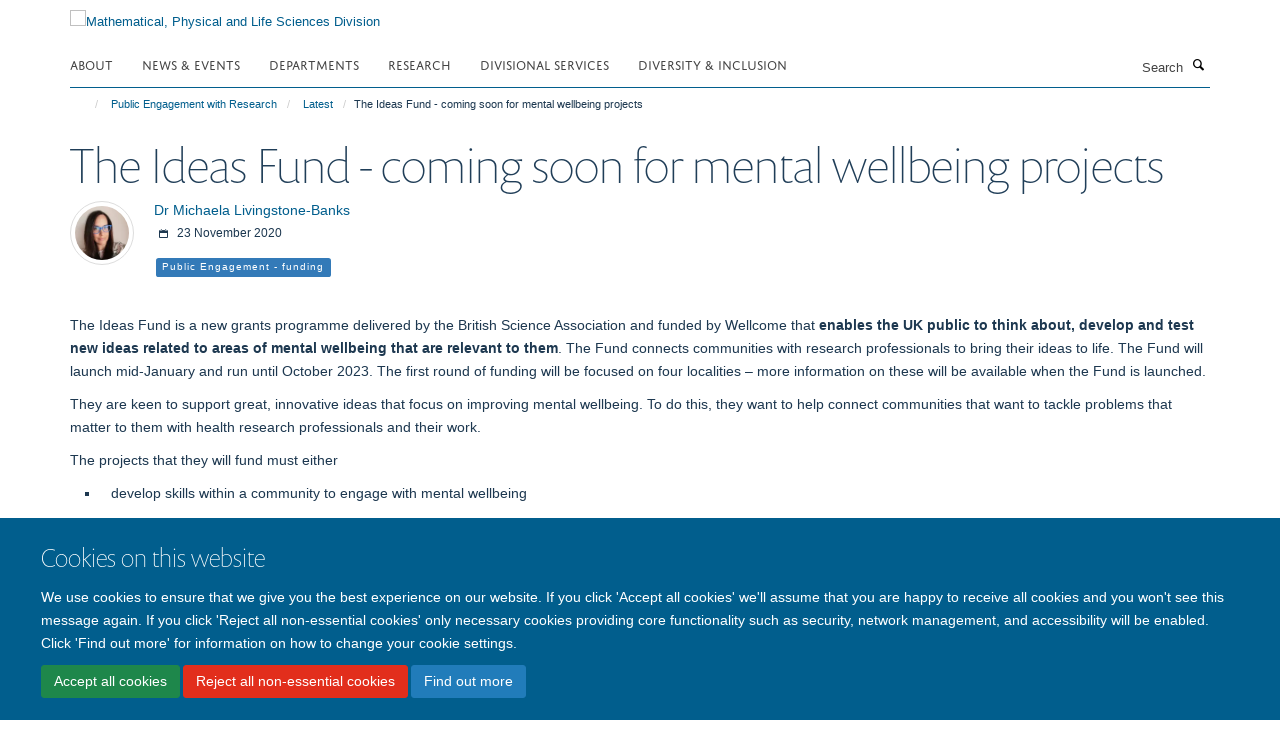

--- FILE ---
content_type: text/html;charset=utf-8
request_url: https://www.mpls.ox.ac.uk/public-engagement/latest/the-ideas-fund-coming-soon-for-mental-wellbeing-projects
body_size: 12256
content:
<!doctype html>
<html xmlns="http://www.w3.org/1999/xhtml" lang="en" xml:lang="en">

    <head><base href="https://www.mpls.ox.ac.uk/public-engagement/latest/the-ideas-fund-coming-soon-for-mental-wellbeing-projects/" />
        <meta charset="utf-8" />
        <meta name="viewport" content="width=device-width, initial-scale=1.0" />
        <meta name="apple-mobile-web-app-capable" content="yes" />
        <meta name="apple-mobile-web-app-title" content="Haiku" />
        
        <meta http-equiv="Content-Type" content="text/html; charset=utf-8" /><meta content="The Ideas Fund is a new grants programme delivered by the British Science Association and funded by Wellcome that enables the UK public to think about, develop and test new ideas related to areas of mental wellbeing that are relevant to them. The Fund connects communities with research professionals to bring their ideas to life. The Fund will launch mid-January and run until October 2023. The first round of funding will be focused on four localities – more information on these will be available when the Fund is launched." name="description" /><meta name="og:title" content="The Ideas Fund - coming soon for mental wellbeing projects" /><meta name="og:description" content="The Ideas Fund is a new grants programme delivered by the British Science Association and funded by Wellcome that enables the UK public to think about, develop and test new ideas related to areas of mental wellbeing that are relevant to them. The Fund connects communities with research professionals to bring their ideas to life. The Fund will launch mid-January and run until October 2023. The first round of funding will be focused on four localities – more information on these will be available when the Fund is launched." /><meta name="og:url" content="https://www.mpls.ox.ac.uk/public-engagement/latest/the-ideas-fund-coming-soon-for-mental-wellbeing-projects" /><meta name="og:image" content="https://www.mpls.ox.ac.uk/images/public-engagement/funding/responsive_image?scale=w1140&amp;ratio=r16x9" /><meta name="twitter:card" content="summary_large_image" /><meta name="twitter:title" content="The Ideas Fund - coming soon for mental wellbeing projects" /><meta name="twitter:description" content="The Ideas Fund is a new grants programme delivered by the British Science Association and funded by Wellcome that enables the UK public to think about, develop and test new ideas related to areas of mental wellbeing that are relevant to them. The Fund connects communities with research professionals to bring their ideas to life. The Fund will launch mid-January and run until October 2023. The first round of funding will be focused on four localities – more information on these will be available when the Fund is launched." /><meta name="twitter:image" content="https://www.mpls.ox.ac.uk/images/public-engagement/funding/responsive_image?scale=w1140&amp;ratio=r16x9" /><meta name="generator" content="Plone - http://plone.org" /><meta itemprop="url" content="https://www.mpls.ox.ac.uk/public-engagement/latest/the-ideas-fund-coming-soon-for-mental-wellbeing-projects" /><title>The Ideas Fund - coming soon for mental wellbeing projects — Mathematical, Physical and Life Sciences Division</title>
        
        
        
        
        
    <link rel="stylesheet" type="text/css" media="screen" href="https://www.mpls.ox.ac.uk/portal_css/Turnkey%20Theme/resourcecollective.cookielawcookielaw-cachekey-8d3689047c2d903ac1ba761bd5c02831.css" /><link rel="stylesheet" type="text/css" href="https://www.mpls.ox.ac.uk/portal_css/Turnkey%20Theme/themebootstrapcssselect2-cachekey-ed61d7ea682bcaa4209a6da9f24a9bdb.css" /><link rel="stylesheet" type="text/css" href="https://www.mpls.ox.ac.uk/portal_css/Turnkey%20Theme/themebootstrapcssmagnific.popup-cachekey-2af21cecd4abfb81795b497672486252.css" /><link rel="stylesheet" type="text/css" media="screen" href="https://www.mpls.ox.ac.uk/portal_css/Turnkey%20Theme/resourcecollective.covercsscover-cachekey-826f02adf9271e0c88194890f0e9e58c.css" /><link rel="stylesheet" type="text/css" media="screen" href="https://www.mpls.ox.ac.uk/portal_css/Turnkey%20Theme/resourcehaiku.coveroverlays-cachekey-1c7675c9f83ea55a1ffc384d5e569b7e.css" /><link rel="stylesheet" type="text/css" href="https://www.mpls.ox.ac.uk/portal_css/Turnkey%20Theme/resourcehaiku.coverhaiku.chooser-cachekey-68fcd623e0cbc7e2ba3770fe8b79785a.css" /><link rel="stylesheet" type="text/css" href="https://www.mpls.ox.ac.uk/portal_css/Turnkey%20Theme/resourcehaiku.widgets.imagehaiku.image.widget-cachekey-efa2da128217aaeac9d1b8cb1aef019a.css" /><link rel="canonical" href="https://www.mpls.ox.ac.uk/public-engagement/latest/the-ideas-fund-coming-soon-for-mental-wellbeing-projects" /><link rel="search" href="https://www.mpls.ox.ac.uk/@@search" title="Search this site" /><link rel="shortcut icon" type="image/x-icon" href="https://www.mpls.ox.ac.uk/favicon.ico?v=ee6839aa-e173-11f0-a1ca-0f7f276c2927" /><link rel="apple-touch-icon" href="https://www.mpls.ox.ac.uk/apple-touch-icon.png?v=ee6839ab-e173-11f0-a1ca-0f7f276c2927" /><script type="text/javascript" src="https://www.mpls.ox.ac.uk/portal_javascripts/Turnkey%20Theme/resourcecollective.cookielawcookielaw_disabler-cachekey-27ec996283c07f117366ff6e42ebd235.js"></script><script type="text/javascript" src="https://www.mpls.ox.ac.uk/portal_javascripts/Turnkey%20Theme/themebootstrapjsvendorrespond-cachekey-ef4ba85f7b0a256e460340103e7dffd7.js"></script><script type="text/javascript" src="https://www.mpls.ox.ac.uk/portal_javascripts/Turnkey%20Theme/resourceplone.app.jquery-cachekey-30143fe5b2ddbb41af51d2edbb0a0f3a.js"></script><script type="text/javascript" src="https://www.mpls.ox.ac.uk/portal_javascripts/Turnkey%20Theme/++theme++bootstrap/js/vendor/bootstrap.js"></script><script type="text/javascript" src="https://www.mpls.ox.ac.uk/portal_javascripts/Turnkey%20Theme/themebootstrapjspluginsvendorjquery.trunk8-cachekey-fbf9a904aded06cdc752b5d35694def3.js"></script><script type="text/javascript" src="https://www.mpls.ox.ac.uk/portal_javascripts/Turnkey%20Theme/plone_javascript_variables-cachekey-72c6ff96475d61901578c32f0d870fc4.js"></script><script type="text/javascript" src="https://www.mpls.ox.ac.uk/portal_javascripts/Turnkey%20Theme/resourceplone.app.jquerytools-cachekey-0e2755bb018a51fe41b27ff50c64c716.js"></script><script type="text/javascript" src="https://www.mpls.ox.ac.uk/portal_javascripts/Turnkey%20Theme/mark_special_links-cachekey-91cd5864e2dae4b6a7cc4e7be7b4f256.js"></script><script type="text/javascript" src="https://www.mpls.ox.ac.uk/portal_javascripts/Turnkey%20Theme/resourceplone.app.discussion.javascriptscomments-cachekey-88f65f616cd3bcf06eded68fbce727de.js"></script><script type="text/javascript" src="https://www.mpls.ox.ac.uk/portal_javascripts/Turnkey%20Theme/themebootstrapjspluginsvendorselect2-cachekey-da5deb3a1bda0d71044402832681a478.js"></script><script type="text/javascript" src="https://www.mpls.ox.ac.uk/portal_javascripts/Turnkey%20Theme/++theme++bootstrap/js/plugins/vendor/jquery.html5-placeholder-shim.js"></script><script type="text/javascript" src="https://www.mpls.ox.ac.uk/portal_javascripts/Turnkey%20Theme/++theme++bootstrap/js/vendor/hammer.js"></script><script type="text/javascript" src="https://www.mpls.ox.ac.uk/portal_javascripts/Turnkey%20Theme/themebootstrapjspluginshaikujquery.navigation-portlets-cachekey-1463e6e9c9968c7f27796bdda4dc33a0.js"></script><script type="text/javascript" src="https://www.mpls.ox.ac.uk/portal_javascripts/Turnkey%20Theme/themebootstrapjspluginsvendormasonry-cachekey-05605acfca08e9c206a94311de80638e.js"></script><script type="text/javascript" src="https://www.mpls.ox.ac.uk/portal_javascripts/Turnkey%20Theme/themebootstrapjspluginsvendorimagesloaded-cachekey-aaa1d0b26c6be8cd3b45a8c41e355ed5.js"></script><script type="text/javascript" src="https://www.mpls.ox.ac.uk/portal_javascripts/Turnkey%20Theme/++theme++bootstrap/js/plugins/vendor/jquery.lazysizes.js"></script><script type="text/javascript" src="https://www.mpls.ox.ac.uk/portal_javascripts/Turnkey%20Theme/++theme++bootstrap/js/plugins/vendor/jquery.magnific.popup.js"></script><script type="text/javascript" src="https://www.mpls.ox.ac.uk/portal_javascripts/Turnkey%20Theme/themebootstrapjspluginsvendorjquery.toc-cachekey-77401255bde2734d81d9ba22d0e31065.js"></script><script type="text/javascript" src="https://www.mpls.ox.ac.uk/portal_javascripts/Turnkey%20Theme/++theme++bootstrap/js/turnkey-various.js"></script><script type="text/javascript" src="https://www.mpls.ox.ac.uk/portal_javascripts/Turnkey%20Theme/resourcehaiku.profiles.jshaiku.profiles-cachekey-9b28aed2a1d6f6aea801f7d73200178e.js"></script><script type="text/javascript" src="https://www.mpls.ox.ac.uk/portal_javascripts/Turnkey%20Theme/resourcecollective.cookielawcookielaw_banner-cachekey-87b997537c602ce55af889b0acecd846.js"></script><script type="text/javascript">
        jQuery(function($){
            if (typeof($.datepicker) != "undefined"){
              $.datepicker.setDefaults(
                jQuery.extend($.datepicker.regional[''],
                {dateFormat: 'mm/dd/yy'}));
            }
        });
        </script><script async="" src="https://www.googletagmanager.com/gtag/js?id=G-M2D5HV62KL"></script><script>
  window.dataLayer = window.dataLayer || [];
  function gtag(){dataLayer.push(arguments);}
  gtag('js', new Date());

  gtag('config', 'G-M2D5HV62KL');
</script><script async="" src="https://www.googletagmanager.com/gtag/js?id=G-3VQSG8MXGH"></script><script>
window.dataLayer = window.dataLayer || [];
function gtag(){dataLayer.push(arguments);}
gtag('js', new Date());
gtag('config', 'G-3VQSG8MXGH');
</script><script type="text/javascript">
    $(function() {
        $('a[href^="mailto"]').click(function(){
            var email = $(this).attr('href').replace('mailto:', '');
            if (window.ga) {
                ga('send', 'event', 'Email', 'Link', email); }
            if (window.gtag) {
                gtag('event', 'Link', {
                    'event_category': 'Email',
                    'event_label': email }); }
        });
    });
</script><script type="text/javascript">
    $(function() {
        var extensions = ["avi", "css", "doc", "docx", "dmg", "eps", "exe", "jpg", "js", "mov", "mp3", "msi", "pdf", "png", "ppt", "pptx", "rar", "svg", "txt", "vsd", "vxd", "wma", "wmv", "xls", "xlsx", "zip"];
        var extensionsPattern = new RegExp('\.(('+extensions.join(')|(')+'))$$', 'g');
        $('a[href]').filter(function (){
            var href = $(this).attr('href');
            return href.match(extensionsPattern) || href.match(/\/@@download/g);
        }).click(function () {
            var link = $(this).attr('href');
            if (window.ga) {
                ga('send', 'event', 'File', 'Download', link); }
            if (window.gtag) {
                gtag('event', 'Download', {
                    'event_category': 'File',
                    'event_label': link }); }
        });
    });
</script><script type="text/javascript">
    $(function() {
        $('a.link-external, a[rel=external]').click(function(){
            var link = $(this).attr('href');
            if (window.ga) {
                ga('send', 'event', 'External', 'Link', link); }
            if (window.gtag) {
                gtag('event', 'Link', {
                    'event_category': 'External',
                    'event_label': link }); }
        });
    });
</script><script type="text/javascript" src="https://d1bxh8uas1mnw7.cloudfront.net/assets/embed.js"></script>
    <link href="https://www.mpls.ox.ac.uk/++theme++sublime-blue-lagoon/screen.css" rel="stylesheet" />
  
    <link href="https://www.mpls.ox.ac.uk/++theme++sublime-blue-lagoon/style.css" rel="stylesheet" />
  <style class="extra-css" id="empty-extra-css"></style></head>

    <body class="template-view portaltype-blogpost site-Plone section-public-engagement subsection-latest subsection-latest-the-ideas-fund-coming-soon-for-mental-wellbeing-projects userrole-anonymous no-toolbar mount-mpls" dir="ltr"><div id="cookienotification">

    <div class="container">
    
        <div class="row">
        
            <div class="col-md-12">
                <h2>
                    Cookies on this website
                </h2>
                
            </div>
        
            <div class="col-md-12">
                <p>
                    We use cookies to ensure that we give you the best experience on our website. If you click 'Accept all cookies' we'll assume that you are happy to receive all cookies and you won't see this message again. If you click 'Reject all non-essential cookies' only necessary cookies providing core functionality such as security, network management, and accessibility will be enabled. Click 'Find out more' for information on how to change your cookie settings.
                </p>
                
            </div>
    
            <div class="col-md-12">
                <a class="btn btn-success cookie-continue" href="https://www.mpls.ox.ac.uk/@@enable-cookies?&amp;came_from=https://www.mpls.ox.ac.uk/public-engagement/latest/the-ideas-fund-coming-soon-for-mental-wellbeing-projects">Accept all cookies</a>
                <a class="btn btn-danger cookie-disable" href="https://www.mpls.ox.ac.uk/@@disable-cookies?came_from=https://www.mpls.ox.ac.uk/public-engagement/latest/the-ideas-fund-coming-soon-for-mental-wellbeing-projects">Reject all non-essential cookies</a>
                <a class="btn btn-info cookie-more" href="https://www.mpls.ox.ac.uk/cookies">Find out more</a>
            </div> 
            
        </div>
    
    </div>
     
</div><div id="site-wrapper" class="container-fluid">

            <div class="modal fade" id="modal" tabindex="-1" role="dialog" aria-hidden="true"></div>

            

            

            <div id="site-header" class="container">

                <div id="site-status"></div>

                

                <header class="row">
                    <div class="col-xs-10 col-sm-6">
                        <a id="primary-logo" title="Mathematical, Physical and Life Sciences Division" href="https://www.mpls.ox.ac.uk"><img src="https://www.mpls.ox.ac.uk/images/site-logos/mpls-website-logo-new.png" alt="Mathematical, Physical and Life Sciences Division" /></a>
                    </div>
                    <div class="col-sm-6 hidden-xs">
                        <div class="heading-spaced">
                            <div id="site__secondary-logo">
                                
                            </div>
                            
                        </div>
                    </div>
                    <div class="col-xs-2 visible-xs">
                        <a href="#mmenu" role="button" class="btn btn-default" aria-label="Toggle menu">
                            <i class="glyphicon glyphicon-menu"></i>
                        </a>
                    </div>
                </header>

                <nav role="navigation">
                    <div class="row">
                        <div class="col-sm-10">
                            <div id="site-bar" class="collapse navbar-collapse">

	    <ul class="nav navbar-nav">

            

	            <li class="dropdown" id="portaltab-about">
	                <a href="https://www.mpls.ox.ac.uk/about" title="" data-toggle="" data-hover="dropdown">About</a>
                    <ul class="dropdown-menu" role="menu">
                        
                            <li>
                                <a href="https://www.mpls.ox.ac.uk/about/the-division" title="">The Division</a>
                            </li>
                        
                        
                            <li>
                                <a href="https://www.mpls.ox.ac.uk/about/the-divisional-office" title="">The Divisional Office</a>
                            </li>
                        
                    </ul>
	            </li>

            
            

	            <li class="dropdown" id="portaltab-latest">
	                <a href="https://www.mpls.ox.ac.uk/latest" title="" data-toggle="" data-hover="dropdown">News &amp; Events</a>
                    <ul class="dropdown-menu" role="menu">
                        
                            <li>
                                <a href="https://www.mpls.ox.ac.uk/latest/news" title="">News</a>
                            </li>
                        
                        
                            <li>
                                <a href="https://www.mpls.ox.ac.uk/latest/events" title="">Events</a>
                            </li>
                        
                        
                            <li>
                                <a href="https://www.mpls.ox.ac.uk/latest/mpls-awards-and-prizes" title="">MPLS Awards and Prizes</a>
                            </li>
                        
                    </ul>
	            </li>

            
            

	            <li class="dropdown" id="portaltab-departments">
	                <a href="https://www.mpls.ox.ac.uk/departments" title="" data-toggle="">Departments</a>
                    
	            </li>

            
            

	            <li class="dropdown" id="portaltab-research">
	                <a href="https://www.mpls.ox.ac.uk/research" title="" data-toggle="" data-hover="dropdown">Research</a>
                    <ul class="dropdown-menu" role="menu">
                        
                            <li>
                                <a href="https://www.mpls.ox.ac.uk/research/research-themes" title="">Research themes</a>
                            </li>
                        
                        
                            <li>
                                <a href="https://www.mpls.ox.ac.uk/research/impact-case-studies" title="">Impact case studies</a>
                            </li>
                        
                        
                            <li>
                                <a href="https://www.mpls.ox.ac.uk/research-funding" title="">Research Funding</a>
                            </li>
                        
                    </ul>
	            </li>

            
            

	            <li class="dropdown" id="portaltab-divisional-support-and-services">
	                <a href="https://www.mpls.ox.ac.uk/divisional-support-and-services" title="" data-toggle="" data-hover="dropdown">Divisional Services</a>
                    <ul class="dropdown-menu" role="menu">
                        
                            <li>
                                <a href="https://www.mpls.ox.ac.uk/graduate-school" title="">Graduate Study Resources</a>
                            </li>
                        
                        
                            <li>
                                <a href="https://www.mpls.ox.ac.uk/divisional-support-and-services/applicants" title="">Undergraduate Study Resources</a>
                            </li>
                        
                        
                            <li>
                                <a href="https://www.mpls.ox.ac.uk/divisional-support-and-services/research-resources" title="">Research Resources</a>
                            </li>
                        
                        
                            <li>
                                <a href="https://www.mpls.ox.ac.uk/research-funding/research-funding" title="">Research Funding</a>
                            </li>
                        
                        
                            <li>
                                <a href="https://www.mpls.ox.ac.uk/training" title="">Researcher Training &amp; Development</a>
                            </li>
                        
                        
                            <li>
                                <a href="https://www.mpls.ox.ac.uk/training/enterprise" title="">Enterprise</a>
                            </li>
                        
                        
                            <li>
                                <a href="https://www.mpls.ox.ac.uk/public-engagement" title="">Public Engagement with Research</a>
                            </li>
                        
                        
                            <li>
                                <a href="https://www.mpls.ox.ac.uk/teaching-and-supervision" title="">Teaching &amp; Supervision</a>
                            </li>
                        
                        
                            <li>
                                <a href="https://www.mpls.ox.ac.uk/about/the-divisional-office/our-team/development-office" title="">Philanthropy &amp; Development</a>
                            </li>
                        
                        
                            <li>
                                <a href="https://www.mpls.ox.ac.uk/divisional-support-and-services/administrative-services-and-resources" title="">Administrative services and resources</a>
                            </li>
                        
                        
                            <li>
                                <a href="https://www.mpls.ox.ac.uk/divisional-support-and-services/mpls-resolution-service" title="">MPLS Resolution Service</a>
                            </li>
                        
                        
                            <li>
                                <a href="https://www.mpls.ox.ac.uk/divisional-support-and-services/professional-services-together-in-mpls" title="">Professional Services Together in MPLS</a>
                            </li>
                        
                        
                            <li>
                                <a href="https://www.mpls.ox.ac.uk/divisional-support-and-services/an-a-to-z-of-support-and-services-in-mpls-division" title="">An A to Z of Support and Services in MPLS Division</a>
                            </li>
                        
                    </ul>
	            </li>

            
            

	            <li class="dropdown" id="portaltab-equality-diversity-and-inclusion-in-mpls">
	                <a href="https://www.mpls.ox.ac.uk/equality-diversity-and-inclusion-in-mpls" title="" data-toggle="" data-hover="dropdown">Diversity &amp; Inclusion</a>
                    <ul class="dropdown-menu" role="menu">
                        
                            <li>
                                <a href="https://www.mpls.ox.ac.uk/equality-diversity-and-inclusion-in-mpls/mpls-ed-i-strategy-and-team" title="">MPLS ED&amp;I Strategy and Team</a>
                            </li>
                        
                        
                            <li>
                                <a href="https://www.mpls.ox.ac.uk/equality-diversity-and-inclusion-in-mpls/mpls-ed-i-action-plan" title="">MPLS ED&amp;I Action Plan</a>
                            </li>
                        
                        
                            <li>
                                <a href="https://www.mpls.ox.ac.uk/equality-diversity-and-inclusion-in-mpls/mpls-ed-i-initiatives" title="">MPLS ED&amp;I Initiatives</a>
                            </li>
                        
                        
                            <li>
                                <a href="https://www.mpls.ox.ac.uk/equality-diversity-and-inclusion-in-mpls/mpls-ed-i-training-programme" title="">MPLS ED&amp;I Training Programme</a>
                            </li>
                        
                        
                            <li>
                                <a href="https://www.mpls.ox.ac.uk/equality-diversity-and-inclusion-in-mpls/gender-equity-and-athena-swan" title="">Gender Equity and Athena Swan</a>
                            </li>
                        
                        
                            <li>
                                <a href="https://www.mpls.ox.ac.uk/equality-diversity-and-inclusion-in-mpls/disability-and-neurodivergence-in-mpls" title="">Disability and Neurodivergence in MPLS</a>
                            </li>
                        
                        
                            <li>
                                <a href="https://www.mpls.ox.ac.uk/equality-diversity-and-inclusion-in-mpls/lgbtq-equity-and-support-in-mpls" title="">LGBTQ+ equity and support in MPLS</a>
                            </li>
                        
                        
                            <li>
                                <a href="https://www.mpls.ox.ac.uk/equality-diversity-and-inclusion-in-mpls/mental-health-and-wellbeing-in-mpls-1" title="">Mental Health and Wellbeing in MPLS</a>
                            </li>
                        
                        
                            <li>
                                <a href="https://www.mpls.ox.ac.uk/equality-diversity-and-inclusion-in-mpls/race-equity-and-support-in-mpls" title="">Race Equity and Support in MPLS</a>
                            </li>
                        
                        
                            <li>
                                <a href="https://www.mpls.ox.ac.uk/equality-diversity-and-inclusion-in-mpls/departmental-ed-i-information-and-other-useful-resources" title="">Departmental ED&amp;I information and other useful resources</a>
                            </li>
                        
                    </ul>
	            </li>

            

            

	    </ul>

    </div>
                        </div>
                        <div class="col-sm-2">
                            <form action="https://www.mpls.ox.ac.uk/@@search" id="site-search" class="form-inline" role="form">
                                <div class="input-group">
                                    <label class="sr-only" for="SearchableText">Search</label>
                                    <input type="text" class="form-control" name="SearchableText" id="SearchableText" placeholder="Search" />
                                    <span class="input-group-btn">
                                        <button class="btn" type="submit" aria-label="Search"><i class="glyphicon-search"></i></button>
                                    </span>
                                </div>
                            </form>
                        </div>
                    </div>
                </nav>

                <div class="container">
                    <div class="row">
                        <div class="col-md-12">
                            <ol class="breadcrumb" id="site-breadcrumbs"><li><a title="Home" href="https://www.mpls.ox.ac.uk"><span class="glyphicon glyphicon-home"></span></a></li><li><a href="https://www.mpls.ox.ac.uk/public-engagement">Public Engagement with Research</a></li><li><a href="https://www.mpls.ox.ac.uk/public-engagement/latest">Latest</a></li><li class="active">The Ideas Fund - coming soon for mental wellbeing projects</li></ol>
                        </div>
                    </div>
                </div>

            </div>

            <div id="content" class="container ">

                            

                            

        

        <div itemscope="" itemtype="http://schema.org/Thing">

            <meta itemprop="url" content="https://www.mpls.ox.ac.uk/public-engagement/latest/the-ideas-fund-coming-soon-for-mental-wellbeing-projects" />

            
                <div id="above-page-header">
    

</div>
            

            
                
                
                    
                        <div class="page-header">
                            <div class="row">
                                    
                                <div class="col-xs-12 col-sm-12">
                                    
                                    
                                        <h1>
                                            <span itemprop="name">The Ideas Fund - coming soon for mental wellbeing projects</span>
                                            <small>
                                                
                                            </small>
                                        </h1>
                                    
                                    
                                    
                <div id="below-page-title">
</div>
                

    
    
        <div class="post-info">
    
                  
                
                    <div class="pull-left" style="margin-right:20px">
                        <a href="https://www.mpls.ox.ac.uk/about/the-divisional-office/our-team/michaela-livingstone" title="Dr Michaela Livingstone-Banks">
                            <img class="img-responsive img-circle img-thumbnail" src="https://www.mpls.ox.ac.uk/about/the-divisional-office/our-team/michaela-livingstone/@@images/image/w120" alt="Dr Michaela Livingstone-Banks" width="64" height="64" />
                        </a>
                    </div>
                     
            
    
            
                <p class="text-details">
                    
                        
                            <a href="https://www.mpls.ox.ac.uk/about/the-divisional-office/our-team/michaela-livingstone" title="Dr Michaela Livingstone-Banks">Dr Michaela Livingstone-Banks</a>
                        
                    
                </p>
            

            
                <p class="text-details text-small">
                    <i class="glyphicon-calendar"></i> <span>23 November 2020</span>
                    
                </p>
            

            
	            

    
    
        <ul class="list-unstyled list-inline categories-list">
	        
	        		<li>
		            <a href="https://www.mpls.ox.ac.uk/public-engagement/latest/search?category=public-engagement-funding" title="Public Engagement - funding">
		                <span class="label label-primary">Public Engagement - funding</span>
		            </a>
		        </li>
	        
	   	</ul>

    


            
            
        </div>
    
    


            
                                    
                                </div>
                                    
                                
                                            
                            </div>
                        </div>
                    
                    
                    
                    
                 
            

            
                <div id="below-page-header"></div>
            

            
                <div id="above-page-content"></div>
            

            
                <div class="row">
        
                    <div id="site-content" class="col-sm-12">

                        

                            
                                
                            

                            
                                
                                    
                                
                            

                            
                                
                                    
                                
                            
            
                            <div class="row">
                                <div id="site-content-body" class="col-sm-12">
            
                                    
                <div class="rich-text"><div><p>The Ideas Fund is a new grants programme delivered by the British Science Association and funded by Wellcome that <strong>enables the UK public to think about, develop and test new ideas related to areas of mental wellbeing that are relevant to them</strong>. The Fund connects communities with research professionals to bring their ideas to life. The Fund will launch mid-January and run until October 2023. The first round of funding will be focused on four localities – more information on these will be available when the Fund is launched.</p>
<p><span>They are keen to support great, innovative ideas that focus on improving mental wellbeing. To do this, they want to help connect communities that want to tackle problems that matter to them with health research professionals and their work. </span></p>
<p><span>The projects that they will fund must either </span></p>
<ul>
<li><span>develop skills within a community to engage with mental wellbeing </span></li>
</ul>
<p><span>or </span></p>
<ul>
<li><span>develop relationships between communities and researchers </span></li>
</ul>
<p><span>Or both. </span></p>
<p><span>They may also help researchers develop their skills in engaging with communities around health research.</span></p>
<p> </p>
<p>So get your thinking caps on and check back for when the scheme launches. It's important to note here that this scheme looks like it wants to support true partnerships, and in particular allow publics to identify ideas and be involved in bringing them to life, so not researcher-led initiatives that are done to particular groups.</p>
<p> </p>
<p><span class="box-featured"><a href="https://www.theideasfund.org/" target="_blank" title="More information about the Ideas Fund">More information about the Ideas Fund</a></span></p>
<p> </p>
<p> </p>
<p> </p>
<p> </p>
<p> </p>
<p>                       </p></div></div>
                
                    <div class="box-plain box-featured">
                        <h2>What to read next</h2>
                        
                            

    <div class="listing-item listing-item-blog" itemscope="" itemprop="itemListElement" itemtype="http://schema.org/BlogPosting">
    
        <div class="row">

            
                <div class="col-xs-12 col-sm-4 col-sm-push-8" style="margin-bottom:10px">
                    <a href="https://www.mpls.ox.ac.uk/public-engagement/latest/the-equity-compass-a-tool-to-help-make-engagement-with-young-people-more-equitable" title="The Equity Compass: a tool to help make engagement with young people more equitable">
                        

    </a><a href="https://www.mpls.ox.ac.uk/public-engagement/latest/the-equity-compass-a-tool-to-help-make-engagement-with-young-people-more-equitable?ref=image" title="">
        <figure>
            <div class="image-container">
                

    
        
        <img src="https://www.mpls.ox.ac.uk/public-engagement/latest/the-equity-compass-a-tool-to-help-make-engagement-with-young-people-more-equitable/responsive_image?ratio=r16x9&amp;scale=w760" alt="Label for reports" srcset="https://www.mpls.ox.ac.uk/public-engagement/latest/the-equity-compass-a-tool-to-help-make-engagement-with-young-people-more-equitable/responsive_image?ratio=r16x9&amp;scale=w1140 1140w, https://www.mpls.ox.ac.uk/public-engagement/latest/the-equity-compass-a-tool-to-help-make-engagement-with-young-people-more-equitable/responsive_image?ratio=r16x9&amp;scale=w760 760w, https://www.mpls.ox.ac.uk/public-engagement/latest/the-equity-compass-a-tool-to-help-make-engagement-with-young-people-more-equitable/responsive_image?ratio=r16x9&amp;scale=w320 320w" sizes="100vw" itemprop="image" itemscope="" itemtype="http://schema.org/ImageObject" />
         
    


            </div>
            
        </figure>
    </a>


                    
                </div>
            
            
            <div class="col-xs-12 col-sm-8 col-sm-pull-4">
                

    <h2 class="media-heading">
        <a href="https://www.mpls.ox.ac.uk/public-engagement/latest/the-equity-compass-a-tool-to-help-make-engagement-with-young-people-more-equitable" title="The people behind the 'Science Capital' research and projects have a launched a new project focussed on young peoples' engagement with STEM, and how to help make it more equitable. They've released some new publications and tools for those undertaking engagement." itemprop="name" class="state-published">The Equity Compass: a tool to help make engagement with young people more equitable</a>
    </h2>


                

    
    
        <div class="post-info">
    
            
    
            

            
                <p class="text-details text-small">
                    <i class="glyphicon-calendar"></i> <span>10 November 2020</span>
                    
                </p>
            

            
	            

    
    
        <ul class="list-unstyled list-inline categories-list">
	        
	        		<li>
		            <a href="search?category=public-engagement-report" title="Public Engagement - report">
		                <span class="label label-primary">Public Engagement - report</span>
		            </a>
		        </li>
	        
	        
	        		<li>
		            <a href="search?category=public-engagement-training" title="Public Engagement - training">
		                <span class="label label-primary">Public Engagement - training</span>
		            </a>
		        </li>
	        
	   	</ul>

    


            
            
        </div>
    
    


                
                
                    <p itemprop="description">The people behind the 'Science Capital' research and projects have a launched a new project focussed on young peoples' engagement with STEM, and how to help make it more equitable. They've released some new publications and tools for those undertaking engagement.</p>
                
            </div>            
            
        </div>       

    </div>



                        
                    </div>
                
            
                                    
                                </div>
            
                                
            
                            </div>
            
                            
                                <div id="below-page-body">

    


</div>
                            
                        
        
                    </div>
        
                    
        
                </div>
            

            
                <div id="below-page-content"></div>
            
            
        </div>

    

    
                        </div>

            <footer id="site-footer" class="container" itemscope="" itemtype="http://schema.org/WPFooter">
        <hr />
        


    <div class="social-following item-actions brand-icons">
        
            
        
        <a href="https://twitter.com/mplsoxford" title="Follow us on X">
            <i class="glyphicon-twitter" aria-label="X"></i>
        </a>
    
    
        
        
            
        
        <a href="https://bsky.app/profile/mplsoxford.bsky.social" title="Follow us on Bluesky">
            <i class="glyphicon-bluesky" aria-label="Bluesky"></i>
        </a>
    
    
        
    </div>





    <div class="row" style="margin-bottom:20px">

        <div class="col-md-4">
            
                <a id="footer-logo" target="_blank" rel="noopener" href="https://www.ox.ac.uk" title="University of Oxford">
                    <img src="https://www.mpls.ox.ac.uk/images/site-logos/university-logo-315x315.jpg" alt="University of Oxford logo" class="img-responsive logo-footer" />
                </a>
            
        </div>

        <div class="col-md-8">
            
            
                <ul id="footer-nav" class="list-inline">
                    
                        <li>
                            <a href="/sitemap" rel="noopener">Site Map</a>
                        </li>
                    
                    
                        <li>
                            <a href="/accessibility" rel="noopener">Accessibility</a>
                        </li>
                    
                    
                        <li>
                            <a href="/cookies" rel="noopener">Cookies</a>
                        </li>
                    
                    
                        <li>
                            <a href="/privacy-policy" rel="noopener">Privacy policy</a>
                        </li>
                    
                    
                        <li>
                            <a href="/about-us/contact-us" rel="noopener">Contact us</a>
                        </li>
                    
                    
                        <li>
                            <a href="https://unioxfordnexus.sharepoint.com/sites/MPLS-HUB-MPLSDivision" rel="noopener">Intranet</a>
                        </li>
                    
                    
                        <li>
                            <a href="https://www.mpls.ox.ac.uk/Shibboleth.sso/Login?" rel="noopener">Login</a>
                        </li>
                    
                </ul>
            
        </div>
    </div>





    







    <div id="powered-by-haiku" class="row">
        <div class="col-xs-12 text-center">
            <a href="http://fry-it.com/haiku" target="_blank" rel="noopener"><img src="https://www.mpls.ox.ac.uk/++theme++bootstrap/images/powered-by-haiku.jpg" alt="powered by Haiku" /></a>
        </div>
    </div>





    </footer>

        </div><div id="haiku-mmenu">

            <nav id="mmenu" data-counters="true" data-searchfield="true" data-title="Menu" data-search="true">
                <ul>
                    <li>


    <a href="https://www.mpls.ox.ac.uk/home-cover" class="state-published" title="">
        <span>Homepage</span>
    </a>

</li>
<li>


    <a href="https://www.mpls.ox.ac.uk/about" class="state-published" title="">
        <span>About</span>
    </a>

<ul>
<li>


    <a href="https://www.mpls.ox.ac.uk/about/the-division" class="state-published" title="">
        <span>The Division</span>
    </a>

<ul>
<li>


    <a href="https://www.mpls.ox.ac.uk/about/the-division/overview" class="state-published" title="The MPLS Division is home to the non-medical sciences at Oxford.">
        <span>Overview of MPLS Division</span>
    </a>

</li>
<li>


    <a href="https://www.mpls.ox.ac.uk/about/the-division/academic-leadership" class="state-published" title="Academic leadership is provided by the Head of Division, a Deputy Head of Division, several Associate Heads, and other academics who lead on key priority areas for the Division.">
        <span>Academic Leadership in MPLS</span>
    </a>

</li>
<li>


    <a href="https://www.mpls.ox.ac.uk/about/the-division/administrative-leadership" class="state-published" title="The Divisional Registrar and Chief Operating Officer provides administrative leadership for the Division, and works closely with the Academic Leadership team and with senior administrative team leaders in MPLS Division.">
        <span>Administrative Leadership in MPLS</span>
    </a>

</li>
<li>


    <a href="https://www.mpls.ox.ac.uk/about/the-division/leadership-in-mpls-departments" class="state-published" title="Senior contacts in each of the 9 MPLS academic departments are listed below, as well as contacts for Begbroke Science Park, the Doctoral Training Centre and the Ineos Oxford Institute.">
        <span>Leadership in MPLS Departments</span>
    </a>

</li>
<li>


    <a href="https://www.mpls.ox.ac.uk/about/the-division/the-role-of-the-head-of-administration-finance-in-mpls" class="state-published" title="">
        <span>The Role of the MPLS Head of Administration &amp; Finance</span>
    </a>

</li>
<li>


    <a href="https://www.mpls.ox.ac.uk/equality-diversity-and-inclusion-in-mpls" class="state-published" title="">
        <span>Equality, Diversity and Inclusion</span>
    </a>

</li>
<li>


    <a href="https://www.mpls.ox.ac.uk/about/the-division/governance-committees" class="state-published" title="A complete list of MPLS committees and boards is below. The respective pages contain information about terms of reference, dates of meetings and membership.">
        <span>Governance and Committees</span>
    </a>

</li>
<li>


    <a href="https://www.mpls.ox.ac.uk/about/the-division/divisional-roles-and-representation" class="state-published" title="MPLS is keen to increase diversity of representation within divisional and University governance. We are therefore adopting a strategy of seeking expressions of interest from staff (both academic and non-academic) when divisional roles or MPLS ‘places’ on University committees become vacant.">
        <span>Divisional Roles and Representation</span>
    </a>

</li>

</ul>
</li>
<li>


    <a href="https://www.mpls.ox.ac.uk/about/the-mathematical-physical-and-life-sciences-mpls-division" class="state-published" title="">
        <span>The Mathematical, Physical and Life Sciences (MPLS) Division</span>
    </a>

</li>

</ul>
</li>
<li>


    <a href="https://www.mpls.ox.ac.uk/latest" class="state-published" title="News&#13;&#10;Events&#13;&#10;Awards">
        <span>News &amp; Events</span>
    </a>

<ul>
<li>


    <a href="https://www.mpls.ox.ac.uk/latest/chemical-man-by-terri-adams" class="state-published" title="This sculpture was made by Terri Adams, the Department of Chemistry's professional glassblower.">
        <span>'Chemical Man', a hollow blown glass sculpture by Terri Adams</span>
    </a>

</li>
<li>


    <a href="https://www.mpls.ox.ac.uk/latest/sam-howisons-mpls-quiz" class="state-published" title="">
        <span>Sam Howison's MPLS quiz</span>
    </a>

<ul>
<li>


    <a href="https://www.mpls.ox.ac.uk/latest/sam-howisons-mpls-quiz/sam-howisons-mpls-quiz-the-answers" class="state-published" title="">
        <span>Sam Howison's MPLS quiz: the answers</span>
    </a>

</li>

</ul>
</li>

</ul>
</li>
<li>


    <a href="https://www.mpls.ox.ac.uk/departments" class="state-published" title="">
        <span>Departments</span>
    </a>

<ul>
<li>


    <a href="https://www.mpls.ox.ac.uk/departments/departments" class="state-published" title="">
        <span>Departments</span>
    </a>

</li>

</ul>
</li>
<li>


    <a href="https://www.mpls.ox.ac.uk/research" class="state-published" title="">
        <span>Research</span>
    </a>

<ul>
<li>


    <a href="https://www.mpls.ox.ac.uk/research/research-themes" class="state-published" title="An overview of interdisciplinary research themes in MPLS.">
        <span>Research themes</span>
    </a>

<ul>
<li>


    <a href="https://www.mpls.ox.ac.uk/research/research-themes/ai-machine-learning-and-data-science" class="state-published" title="Oxford is at the frontier of the AI revolution, with world leading research not only into the mechanisms of AI, but also the applications and implications of AI.">
        <span>AI, machine learning and data science</span>
    </a>

</li>
<li>


    <a href="https://www.mpls.ox.ac.uk/research/research-themes/amr" class="state-published" title="It is estimated that drug-resistant infections could cause 10 million deaths each year by 2050 and an annual economic cost of £69 trillion. Three major initiatives in MPLS are working to tackle the problems of antimicrobial resistance (AMR).">
        <span>Antimicrobial resistance</span>
    </a>

</li>
<li>


    <a href="https://www.mpls.ox.ac.uk/research/research-themes/climate" class="state-published" title="The world’s changing climate and the threats and opportunities it affords, are one of the biggest issues facing society today. At Oxford more than 170 scientists from across the University are rising to the challenge and seek to understand what is causing climate change, what are the impacts, and what we can do about it.">
        <span>Climate</span>
    </a>

</li>
<li>


    <a href="https://www.mpls.ox.ac.uk/research/research-themes/energy-and-the-zero-carbon-economy" class="state-published" title="Oxford is well-placed to lead a whole-systems approach to climate change, given our broad profile in the area of energy research, with over 180 senior researchers addressing major technical, societal, economic and policy issues.">
        <span>Energy and the zero-carbon economy</span>
    </a>

</li>
<li>


    <a href="https://www.mpls.ox.ac.uk/research/research-themes/food-security-biodiversity" class="state-published" title="As the world around us is changing, we urgently need to assess the impact of global temperature and sea level increases, extreme weather events and threats to biodiversity.">
        <span>Food security and biodiversity</span>
    </a>

</li>
<li>


    <a href="https://www.mpls.ox.ac.uk/research/research-themes/functional-materials" class="state-published" title="Functional materials possess particular native properties and functions of their own, such as magnetism or piezoelectricity. This interdisciplinary field centred across the departments of Materials, Chemistry and Physics, aims to understand, characterise and synthesise these materials to harness their properties for solutions in areas ranging from energy, healthcare, electronics, and catalysis. Oxford has strengths in thin films, nanomaterials and materials for energy storage.">
        <span>Functional materials</span>
    </a>

</li>
<li>


    <a href="https://www.mpls.ox.ac.uk/research/research-themes/physical-sciences-underpinning-health" class="state-published" title="Oxford is a driving force for the development of engineering and physical science techniques in the life and medical sciences, allowing breakthroughs in our understanding of biological systems relating to disease, food and biotechnology.">
        <span>Physical sciences underpinning health</span>
    </a>

</li>
<li>


    <a href="https://www.mpls.ox.ac.uk/research/research-themes/quantum-science-technologies" class="state-published" title="Oxford University is the UK's largest and most diverse centre for quantum research, with over 200 researchers.">
        <span>Quantum science and technologies</span>
    </a>

</li>
<li>


    <a href="https://www.mpls.ox.ac.uk/research/research-themes/space" class="state-published" title="Oxford is at the forefront of technologies including photonics and AI that are transforming the space sector, as well as in business innovation to help space agencies and companies to adapt to the new business environment.">
        <span>Space</span>
    </a>

</li>
<li>


    <a href="https://www.mpls.ox.ac.uk/research/research-themes/sustainability-environment" class="state-published" title="Oxford is bringing together a world-leading interdisciplinary team, working with industry and NGOs, to tackle the key issues surrounding the global plastic economy">
        <span>Sustainability and the environment</span>
    </a>

</li>

</ul>
</li>
<li>


    <a href="https://www.mpls.ox.ac.uk/research-funding" class="state-published" title="">
        <span>Research Funding</span>
    </a>

</li>

</ul>
</li>
<li>


    <a href="https://www.mpls.ox.ac.uk/divisional-support-and-services" class="state-published" title="">
        <span>Divisional Services</span>
    </a>

<ul>
<li>


    <a href="https://www.mpls.ox.ac.uk/divisional-support-and-services/divisional-support-and-services" class="state-published" title="n this section you will find information about support and services provided by the MPLS Divisional Office to students, researchers and administrative staff in the Division.">
        <span>Divisional Support and Services</span>
    </a>

</li>
<li>


    <a href="https://www.mpls.ox.ac.uk/graduate-school" class="state-published" title="">
        <span>Graduate Study Resources</span>
    </a>

</li>
<li>


    <a href="https://www.mpls.ox.ac.uk/divisional-support-and-services/applicants" class="state-published" title="">
        <span>Undergraduate Study Resources</span>
    </a>

<ul>
<li>


    <a href="https://www.mpls.ox.ac.uk/divisional-support-and-services/applicants/current-undergraduates" class="state-published" title="">
        <span>Current undergraduates</span>
    </a>

</li>
<li>


    <a href="https://www.mpls.ox.ac.uk/divisional-support-and-services/applicants/student-representation" class="state-published" title="There is student representation at department, division and University levels.">
        <span>Student representation: Undergraduates</span>
    </a>

</li>
<li>


    <a href="https://www.mpls.ox.ac.uk/divisional-support-and-services/applicants/bridging-provision" class="state-published" title="">
        <span>New students: bridging programme</span>
    </a>

</li>
<li>


    <a href="https://www.mpls.ox.ac.uk/divisional-support-and-services/applicants/epsrc-vacation-bursaries" class="state-published" title="">
        <span>EPSRC Vacation Internships</span>
    </a>

</li>
<li>


    <a href="https://www.mpls.ox.ac.uk/divisional-support-and-services/applicants/undergraduatecourses" class="state-published" title="">
        <span>Undergraduate applicants</span>
    </a>

</li>

</ul>
</li>
<li>


    <a href="https://www.mpls.ox.ac.uk/research-funding/research-funding" class="state-published" title="">
        <span>Research Funding</span>
    </a>

</li>
<li>


    <a href="https://www.mpls.ox.ac.uk/training" class="state-published" title="">
        <span>Researcher Training &amp; Development</span>
    </a>

</li>
<li>


    <a href="https://www.mpls.ox.ac.uk/training/enterprise" class="state-published" title="">
        <span>Enterprise</span>
    </a>

</li>
<li>


    <a href="https://www.mpls.ox.ac.uk/public-engagement" class="state-published" title="">
        <span>Public Engagement with Research</span>
    </a>

</li>
<li>


    <a href="https://www.mpls.ox.ac.uk/teaching-and-supervision" class="state-published" title="">
        <span>Teaching &amp; Supervision</span>
    </a>

</li>
<li>


    <a href="https://www.mpls.ox.ac.uk/about/the-divisional-office/our-team/development-office" class="state-published" title="">
        <span>Philanthropy &amp; Development</span>
    </a>

</li>
<li>


    <a href="https://www.mpls.ox.ac.uk/divisional-support-and-services/an-a-to-z-of-support-and-services-in-mpls-division" class="state-published" title="">
        <span>An A to Z of Support and Services in MPLS Division</span>
    </a>

</li>
<li>


    <a href="https://www.mpls.ox.ac.uk/divisional-support-and-services/mpls-communications" class="state-published" title="The MPLS Communications Team is responsible for the MPLS website and Twitter, the Division's monthly newsletter, the Division's involvement with The Conversation, and liaison with communications staff in the departments and the University's Public Affairs Directorate.">
        <span>MPLS communications</span>
    </a>

<ul>
<li>


    <a href="https://www.mpls.ox.ac.uk/divisional-support-and-services/mpls-communications/departmental-communications" class="state-published" title="Many departments within the MPLS Division have their own communications contact - albeit with varying job descriptions. They are a good first port of call if you are from a department and not sure who to consult about communications.">
        <span>Departmental communications</span>
    </a>

</li>

</ul>
</li>

</ul>
</li>
<li>


    <a href="https://www.mpls.ox.ac.uk/equality-diversity-and-inclusion-in-mpls" class="state-published" title="">
        <span>Equality, Diversity and Inclusion in MPLS</span>
    </a>

<ul>
<li>


    <a href="https://www.mpls.ox.ac.uk/equality-diversity-and-inclusion-in-mpls/equality-diversity-and-inclusion-in-mpls" class="state-published" title="Diversity &amp; Inclusion">
        <span>Equality, Diversity and Inclusion in MPLS</span>
    </a>

</li>
<li>


    <a href="https://www.mpls.ox.ac.uk/equality-diversity-and-inclusion-in-mpls/mpls-ed-i-action-plan" class="state-published" title="">
        <span>MPLS ED&amp;I Action Plan</span>
    </a>

</li>
<li>


    <a href="https://www.mpls.ox.ac.uk/equality-diversity-and-inclusion-in-mpls/mpls-ed-i-training-programme" class="state-published" title="The MPLS ED&amp;I team provides an annual online training programme for MPLS staff and students, which is also open to staff and students across the University. The 2025-2026 programme is now open for registrations!">
        <span>MPLS ED&amp;I Training Programme</span>
    </a>

</li>
<li>


    <a href="https://www.mpls.ox.ac.uk/equality-diversity-and-inclusion-in-mpls/athena-swan" class="state-published" title="The MPLS Division is committed to gender equality and advancing women’s careers in science, technology, engineering, and maths (STEM) within higher education and in industry. Each department within MPLS has devoted time, energy and resources to addressing gender equality and has sought to embed best practices in their policies, practices, and culture.">
        <span>Athena Swan and Gender in MPLS</span>
    </a>

</li>
<li>


    <a href="https://www.mpls.ox.ac.uk/equality-diversity-and-inclusion-in-mpls/mental-health-and-wellbeing-in-mpls-1" class="state-published" title="">
        <span>Mental Health and Wellbeing in MPLS</span>
    </a>

<ul>
<li>


    <a href="https://www.mpls.ox.ac.uk/equality-diversity-and-inclusion-in-mpls/mental-health-and-wellbeing-in-mpls-1/mental-health-first-aiders" class="state-published" title="">
        <span>Mental Health First Aiders</span>
    </a>

</li>
<li>


    <a href="https://www.mpls.ox.ac.uk/equality-diversity-and-inclusion-in-mpls/mental-health-and-wellbeing-in-mpls-1/mental-health-resources" class="state-published" title="Here you can see a number of videos recorded as part of our Mental Health Awareness Week activity in May 2022 and May 2021 which highlights some of the resources available within the University. Videos include a 2022 recording from the talk by Graham Thew on &quot;Understanding loneliness: Awareness and Action&quot;. 2021 videos include &quot;Supporting Staff Wellbeing&quot;, &quot;7 Key Tools to Overcoming Stress&quot;, and &quot;An Overview of Togetherall&quot;. Below these videos are a number of additional resources.">
        <span>Mental Health Resources</span>
    </a>

</li>
<li>


    <a href="https://www.mpls.ox.ac.uk/equality-diversity-and-inclusion-in-mpls/mental-health-and-wellbeing-in-mpls-1/mental-health-awareness-week-2024" class="state-published" title="Welcome to the MPLS Mental Health Awareness Week 2024 programme! Since 2021, MPLS has been running a week-long programme of activities in May for anyone across the University who wants to prioritise their mental health. UNFORTUNATELY WE ARE NO LONGER TAKING BOOKINGS.">
        <span>Mental Health Awareness Week 2024</span>
    </a>

</li>
<li>


    <a href="https://www.mpls.ox.ac.uk/equality-diversity-and-inclusion-in-mpls/mental-health-and-wellbeing-in-mpls-1/local-mental-health-support-services" class="state-published" title="This page summarises a few of the wonderful local organisations and charities that work hard to support our mental health and wellbeing. Click on the titles to be taken through to the webpages.">
        <span>Local mental health support services</span>
    </a>

</li>
<li>


    <a href="https://www.mpls.ox.ac.uk/equality-diversity-and-inclusion-in-mpls/mental-health-and-wellbeing-in-mpls-1/mental-health-awareness-week-2025" class="state-published" title="">
        <span>Mental Health Awareness Week 2025</span>
    </a>

</li>

</ul>
</li>
<li>


    <a href="https://www.mpls.ox.ac.uk/equality-diversity-and-inclusion-in-mpls/race-equity-and-support-in-mpls" class="state-published" title="">
        <span>Race Equity and Support in MPLS</span>
    </a>

<ul>
<li>


    <a href="https://www.mpls.ox.ac.uk/equality-diversity-and-inclusion-in-mpls/race-equity-and-support-in-mpls/exploring-and-celebrating-east-and-southeast-asian-identities-in-the-uk" class="state-published" title="An article for East and Southeast Asian Heritage Month 2022">
        <span>Exploring and celebrating East and Southeast Asian identities in the UK</span>
    </a>

</li>

</ul>
</li>
<li>


    <a href="https://www.mpls.ox.ac.uk/equality-diversity-and-inclusion-in-mpls/gender-equity-and-athena-swan" class="state-published" title="">
        <span>Gender Equity and Athena Swan</span>
    </a>

<ul>
<li>


    <a href="https://www.mpls.ox.ac.uk/equality-diversity-and-inclusion-in-mpls/gender-equity-and-athena-swan/gender-equity-and-athena-swan" class="state-published" title="">
        <span>Gender Equity and Athena Swan</span>
    </a>

</li>
<li>


    <a href="https://www.mpls.ox.ac.uk/equality-diversity-and-inclusion-in-mpls/gender-equity-and-athena-swan/genstem" class="state-published" title="An event run by societies that provides a speaker platform and careers fair for women and other minority groups studying and working in STEM at the University of Oxford.">
        <span>GenSTEM: Gender Equity in STEM</span>
    </a>

</li>
<li>


    <a href="https://www.mpls.ox.ac.uk/equality-diversity-and-inclusion-in-mpls/gender-equity-and-athena-swan/parental-leave-policy-for-mpls-fixed-term-researchers" class="state-published" title="">
        <span>Parental leave policy for MPLS fixed-term researchers</span>
    </a>

</li>

</ul>
</li>

</ul>
</li>

                </ul>
            </nav>

            <script type="text/javascript">
                $(document).ready(function() {
                    var menu = $("#mmenu");
                    menu.mmenu({
                        navbar: {title: menu.data("title")},
                        counters: menu.data("counters"),
                        searchfield: menu.data("search") ? {"resultsPanel": true} : {},
                        navbars: menu.data("search") ? {"content": ["searchfield"]} : {}
                    });
                    // fix for bootstrap modals
                    // http://stackoverflow.com/questions/35038146/bootstrap-modal-and-mmenu-menu-clashing
                    $(".mm-slideout").css("z-index", "auto");
                });
            </script>

         </div>

    <script type="text/javascript">
        function deleteAllCookies() {
            var cookies = document.cookie.split("; ");
            for (var c = 0; c < cookies.length; c++) {
                if (!HAIKU_ALLOWED_COOKIES.some(v => cookies[c].includes(v))) {
                    var d = window.location.hostname.split(".");
                    while (d.length > 0) {    
                        var cookieBase1 = encodeURIComponent(cookies[c].split(";")[0].split("=")[0]) + '=; expires=Thu, 01-Jan-1970 00:00:01 GMT; domain=' + d.join('.') + '; path=';
                        var cookieBase2 = encodeURIComponent(cookies[c].split(";")[0].split("=")[0]) + '=; expires=Thu, 01-Jan-1970 00:00:01 GMT; domain=.' + d.join('.') + '; path=';
                        var p = location.pathname.split('/');
                        document.cookie = cookieBase1 + '/';
                        document.cookie = cookieBase2 + '/';
                        while (p.length > 0) {
                            document.cookie = cookieBase1 + p.join('/');
                            document.cookie = cookieBase2 + p.join('/');
                            p.pop();
                        };
                        d.shift();
                    }
                }
            }
        };
        if (!(document.cookie.includes('haiku_cookies_enabled'))) {
            deleteAllCookies();
        }
    </script>
    
</body>

</html>

--- FILE ---
content_type: application/x-javascript;charset=utf-8
request_url: https://www.mpls.ox.ac.uk/portal_javascripts/Turnkey%20Theme/plone_javascript_variables-cachekey-72c6ff96475d61901578c32f0d870fc4.js
body_size: 328
content:

/* - plone_javascript_variables.js - */
// https://www.mpls.ox.ac.uk/portal_javascripts/plone_javascript_variables.js?original=1
var portal_url='https://www.mpls.ox.ac.uk';var form_modified_message='Your form has not been saved. All changes you have made will be lost.';var form_resubmit_message='You already clicked the submit button. Do you really want to submit this form again?';var external_links_open_new_window='false';var mark_special_links='True';var ajax_noresponse_message='No response from server. Please try again later.';
